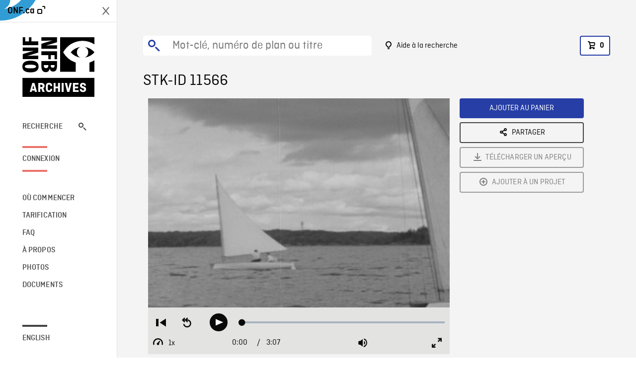

--- FILE ---
content_type: text/html; charset=utf-8
request_url: https://archives.onf.ca/plan/11566/
body_size: 3966
content:


<!DOCTYPE html>
<html lang="fr" class="brand-resize">
  <head>
    <!-- SEO Browser -->
    <meta charset="utf-8">
    <meta http-equiv="X-UA-Compatible" content="IE=edge">
    <meta name="viewport" content="width=device-width,initial-scale=1.0">

    <!-- SEO Robot -->
    <meta name="theme-color" content="#0085CA">
    <meta name="robots" content="index,follow">
    <meta name="googlebot" content="index,follow">

    
  





  <!-- SEO Title / Description / Alternate link -->
  <title>STK-ID 11566 - Archives ONF</title>
  <meta name="description" content="Deux plans du major-général A Bowen Perry portant un chapeau haut-de-forme, un survivant du premier groupe de 18 élèves à avoir suivi la formation donnée au Collège militaire royal en 00/00/1876. Plan du révérend SW Williams qui a présidé le service commémoratif. Plan du gouverneur général Alexander qui dévoile une plaque commémorative à la mémoire des ex-cadets qui ont donné leur vie pendant la Seconde guerre mondiale et d&#x27;autres guerres. Sonnerie aux morts. Plans de cadets au garde-à-vous, de spectateurs, de l&#x27;Arche commémorative. Plan d&#x27;anciens élèves qui défilent devant la caméra à leur retour du service commémoratif. Séquence sur des régates montrant des dériveurs légers, des baleinières de la marine, des canoës de guerre, entrecoupés de plans de spectateurs, du gouverneur général Alexander en tenue civile qui regarde avec des jumelles, bavarde avec madame Agnew, de cadets qui crient des encouragements et pressent leur équipe favorite. Plan du barreur de l&#x27;équipe gagnante qu&#x27;on lance à l&#x27;eau. Plan du cadet G Pickering inscrivant des points sur un tableau. Plan du bâtiment principal du Collège militaire royal avec un vieux canon au premier plan. (29/09/1949)" />
  <link rel="alternate" hreflang="en" href="https://archives.nfb.ca/stockshot/11566/" />

  <!-- Open Graph Share -->
  <meta property="og:title" content="STK-ID 11566">
  <meta property="og:description" content="Deux plans du major-général A Bowen Perry portant un chapeau haut-de-forme, un survivant du premier groupe de 18 élèves à avoir suivi la formation donnée au Collège militaire royal en 00/00/1876. Plan du révérend SW Williams qui a présidé le service commémoratif. Plan du gouverneur général Alexander qui dévoile une plaque commémorative à la mémoire des ex-cadets qui ont donné leur vie pendant la Seconde guerre mondiale et d&#x27;autres guerres. Sonnerie aux morts. Plans de cadets au garde-à-vous, de spectateurs, de l&#x27;Arche commémorative. Plan d&#x27;anciens élèves qui défilent devant la caméra à leur retour du service commémoratif. Séquence sur des régates montrant des dériveurs légers, des baleinières de la marine, des canoës de guerre, entrecoupés de plans de spectateurs, du gouverneur général Alexander en tenue civile qui regarde avec des jumelles, bavarde avec madame Agnew, de cadets qui crient des encouragements et pressent leur équipe favorite. Plan du barreur de l&#x27;équipe gagnante qu&#x27;on lance à l&#x27;eau. Plan du cadet G Pickering inscrivant des points sur un tableau. Plan du bâtiment principal du Collège militaire royal avec un vieux canon au premier plan. (29/09/1949)">
  <meta property="og:site_name" content="Archives ONF">
  <meta property="og:locale" content="fr">
  <meta property="og:type" content="website">
  
  <meta property="og:image" content="https://www3.nfb.ca/stk_hd_ana/VI60621.000/NFB1940-FG-423-01/11566/11566_Thumbnails.jpg">
  

  <!-- Twitter Share -->
  <meta property="twitter:card'" content="summary_large_image">
  <meta property="twitter:title" content="STK-ID 11566">
  <meta property="twitter:description" content="Deux plans du major-général A Bowen Perry portant un chapeau haut-de-forme, un survivant du premier groupe de 18 élèves à avoir suivi la formation donnée au Collège militaire royal en 00/00/1876. Plan du révérend SW Williams qui a présidé le service commémoratif. Plan du gouverneur général Alexander qui dévoile une plaque commémorative à la mémoire des ex-cadets qui ont donné leur vie pendant la Seconde guerre mondiale et d&#x27;autres guerres. Sonnerie aux morts. Plans de cadets au garde-à-vous, de spectateurs, de l&#x27;Arche commémorative. Plan d&#x27;anciens élèves qui défilent devant la caméra à leur retour du service commémoratif. Séquence sur des régates montrant des dériveurs légers, des baleinières de la marine, des canoës de guerre, entrecoupés de plans de spectateurs, du gouverneur général Alexander en tenue civile qui regarde avec des jumelles, bavarde avec madame Agnew, de cadets qui crient des encouragements et pressent leur équipe favorite. Plan du barreur de l&#x27;équipe gagnante qu&#x27;on lance à l&#x27;eau. Plan du cadet G Pickering inscrivant des points sur un tableau. Plan du bâtiment principal du Collège militaire royal avec un vieux canon au premier plan. (29/09/1949)">
  
  <meta property="twitter:image" content="https://www3.nfb.ca/stk_hd_ana/VI60621.000/NFB1940-FG-423-01/11566/11566_Thumbnails.jpg">
  
  
  
  <meta name="google-site-verification" content="P3nTykUQ40QX8Mn91ThL3MmHs1IuETvz1OJp6L65Nb4" />
  




    <link href="/vue/css/chunk-vendors.a5d03586.css" rel="stylesheet"/>
	<link href="/vue/css/app.d83a5b3d.css" rel="stylesheet"/>
	<script defer="defer" src="/vue/js/chunk-vendors.08ed79bc0ad2f885.min.js"></script>
	<script defer="defer" src="/vue/js/app.d0589b7be1192aa6.min.js"></script>
	<script>window.GENERATED_BY_DJANGO = false</script>
	<link href="/vue/favicon.ico" rel="icon"/>

    <link href="https://dkyhanv6paotz.cloudfront.net/onfca-prod/archives/static/css/loader.0b12b3005727.css" rel="stylesheet">
    
<script type="application/ld+json">
  {
    "@context": "https://schema.org",
    "@type": "VideoObject",
    "name": "Governor General Visits R.M.C.",
    "description": "Deux plans du major\u002Dgénéral A Bowen Perry portant un chapeau haut\u002Dde\u002Dforme, un survivant du premier groupe de 18 élèves à avoir suivi la formation donnée au Collège militaire royal en 00/00/1876. Plan du révérend SW Williams qui a présidé le service commémoratif. Plan du gouverneur général Alexander qui dévoile une plaque commémorative à la mémoire des ex\u002Dcadets qui ont donné leur vie pendant la Seconde guerre mondiale et d\u0027autres guerres. Sonnerie aux morts. Plans de cadets au garde\u002Dà\u002Dvous, de spectateurs, de l\u0027Arche commémorative. Plan d\u0027anciens élèves qui défilent devant la caméra à leur retour du service commémoratif. Séquence sur des régates montrant des dériveurs légers, des baleinières de la marine, des canoës de guerre, entrecoupés de plans de spectateurs, du gouverneur général Alexander en tenue civile qui regarde avec des jumelles, bavarde avec madame Agnew, de cadets qui crient des encouragements et pressent leur équipe favorite. Plan du barreur de l\u0027équipe gagnante qu\u0027on lance à l\u0027eau. Plan du cadet G Pickering inscrivant des points sur un tableau. Plan du bâtiment principal du Collège militaire royal avec un vieux canon au premier plan. (29/09/1949)",
    
    "thumbnailUrl": "https://www3.nfb.ca/stk_hd_ana/VI60621.000/NFB1940-FG-423-01/11566/11566_Thumbnails.jpg",
    
    
    "duration": "PT0H3M7S",
    
    "contentUrl": "https://archives.onf.ca/stockshots/videos/VI60621.000/NFB1940-FG-423-01/11566/11566_WorkingCopy.mov",
    "uploadDate": "1949"
  }
</script>

  </head>
  <body class="no-js forceScrollY">
    <div id="app">
      
<h1>STK-ID 11566</h1>
<video controls poster="https://www3.nfb.ca/stk_hd_ana/VI60621.000/NFB1940-FG-423-01/11566/11566_Thumbnails.jpg">
  <source src="https://archives.onf.ca/stockshots/videos/VI60621.000/NFB1940-FG-423-01/11566/11566_WorkingCopy.mov">
</video>

<p>Deux plans du major-général A Bowen Perry portant un chapeau haut-de-forme, un survivant du premier groupe de 18 élèves à avoir suivi la formation donnée au Collège militaire royal en 00/00/1876. Plan du révérend SW Williams qui a présidé le service commémoratif. Plan du gouverneur général Alexander qui dévoile une plaque commémorative à la mémoire des ex-cadets qui ont donné leur vie pendant la Seconde guerre mondiale et d&#x27;autres guerres. Sonnerie aux morts. Plans de cadets au garde-à-vous, de spectateurs, de l&#x27;Arche commémorative. Plan d&#x27;anciens élèves qui défilent devant la caméra à leur retour du service commémoratif. Séquence sur des régates montrant des dériveurs légers, des baleinières de la marine, des canoës de guerre, entrecoupés de plans de spectateurs, du gouverneur général Alexander en tenue civile qui regarde avec des jumelles, bavarde avec madame Agnew, de cadets qui crient des encouragements et pressent leur équipe favorite. Plan du barreur de l&#x27;équipe gagnante qu&#x27;on lance à l&#x27;eau. Plan du cadet G Pickering inscrivant des points sur un tableau. Plan du bâtiment principal du Collège militaire royal avec un vieux canon au premier plan. (29/09/1949)</p>
<h2>Détails</h2>
<dl>
  <dt>Extrait du film</dt>
  <dd>Governor General Visits R.M.C.</dd>

  
  <dt>Lieu</dt>
  <dd>Kingston (Ontario)</dd>
  

  
  <dt>Année</dt>
  <dd>1949</dd>
  

  
  <dt>Collection</dt>
  <dd>Office National du Film</dd>
  

  

  
  <dt>Formats disponibles</dt>
  <dd>Bobine 35 mm, HDCAM SR, Video Disque Digital</dd>
  

  
  <dt>Format de tournage</dt>
  <dd>35mm fine grain b&amp;w</dd>
  

  
  <dt>Format de l'image</dt>
  <dd>4/3, ANAMORPHIC_4/3</dd>
  

  
  <dt>Résolutions disponibles</dt>
  <dd>1920 x 1080</dd>
  
</dl>

    </div>

    
<div id="archives-loader">
  <div class="logo">
    <img src="https://dkyhanv6paotz.cloudfront.net/onfca-prod/archives/static/archives-logo-v.2ed2b7370d04.svg" />
  </div>
</div>
    

<script>
window.VUE_APP_META_I18N = {
  "suffix": " - Archives ONF",
  "default": {
    "title": "Archives ONF",
    "description": "Notre vaste collection de plans d\u0027archives rassemble des contenus images et vidéos provenant non seulement du Canada, mais du monde entier. Il vous faut des images en couleurs de la Seconde Guerre mondiale ou de la fonte des glaces dans l’Arctique? Ne cherchez plus.\u000ATémoignant de plus d’un siècle d’histoire, nos fichiers et nos bobines de film impeccablement préservés permettent des transferts de qualité sur mesure, quelle que soit la résolution désirée : SD, HD, 4K, 8K, etc."
  },
  "stockshot": {
    "title": "STK-ID {id}"
  },
  "search": {
    "title": "Recherche",
    "description": "Trouvez le plan parfait avec l\u0027outil de recherche avancée de la plateforme Archives ONF. Cherchez par mot\u002Dclé, lieu, date ou numéro de plan, et précisez votre recherche à l\u0027aide de multiples filtres."
  },
  "cart": {
    "title": "Panier",
    "description": "Ajouter des plans à votre panier afin de démarrer le processus de demande de licence pour l\u0027achat de plans d\u0027archives sur le site Archives ONF."
  },
  "request_list": {
    "title": "Vos demandes de licence",
    "description": "Accédez à l\u0027historique de vos demandes de licence à l\u0027équipe des ventes d\u0027Archives ONF. "
  },
  "request_detail": {
    "title": "Demande de licence",
    "description": "Faites parvenir une demande de licences à Archives ONF afin de démarrer le processus de commande de plans d\u0027archives."
  },
  "clipbin_list": {
    "title": "Projets",
    "description": "Accédez à tous vos projets et organisez vos plans d\u0027archives avant d\u0027envoyer une demande de licence et de commander des plans à l\u0027équipe Archives ONF."
  },
  "clipbin_detail": {
    "title": "Projet",
    "description": "Gérez votre projet en ajoutant des plans d\u0027archives à une liste. Vous pouvez créer plusieurs listes et gérer de multiples projets sur le site Archives ONF."
  },
  "calculator": {
    "title": "Calculateur de tarifs",
    "description": "Utilisez le calculateur de tarifs pour estimer le coût par seconde des droits souhaités sur votre prochaine commande de plans d\u0027Archives ONF."
  },
  "404": {
    "title": "404",
    "description": "La page demandée n\u0027a pas été trouvée. Communiquez avec nous pour signaler cette erreur."
  }
}
</script>

    <script src="https://dkyhanv6paotz.cloudfront.net/onfca-prod/archives/static/js/loader.1015c52469a2.js"></script>
    

    <script>
      window.VUE_APP_GTM_ID = "GTM-NMCS2FB"
      window.VUE_APP_GTM_SECOND_ID = "GTM-NLQ6TKD"
      window.VUE_APP_THUMBNAIL_PATTERN = "https://dkyhanv6paotz.cloudfront.net/live/fit-in/{width}x{height}/{path}"
      window.VUE_APP_GTM_USER_ID = ""
      window.ARCHIVES_CLIENT_ID = "013331"
      
      window.GENERATED_BY_DJANGO = true
    </script>
  </body>
</html>
